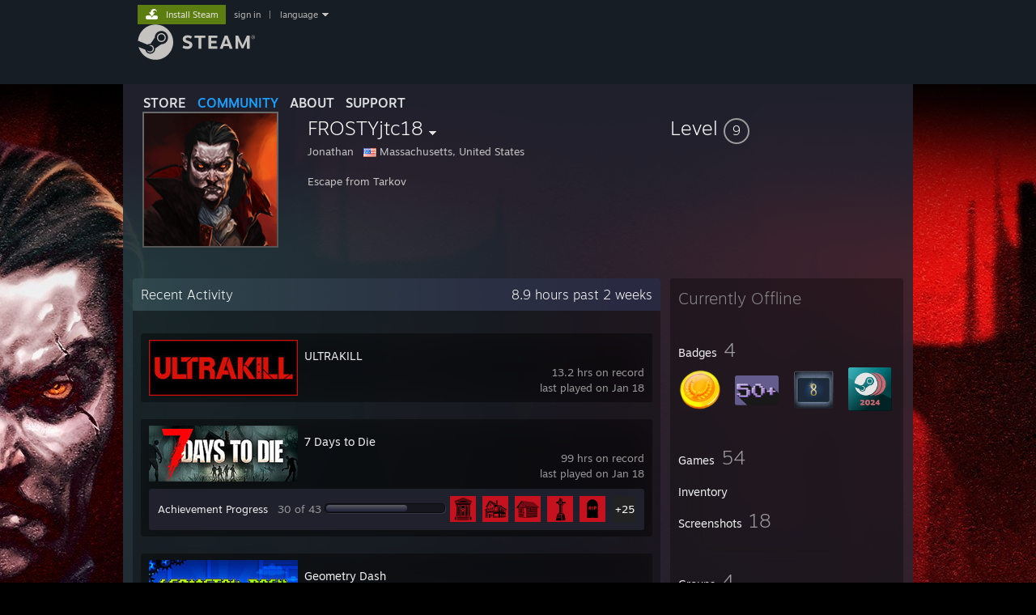

--- FILE ---
content_type: text/html; charset=UTF-8
request_url: https://steamcommunity.com/id/FROSTYjtc18/
body_size: 11847
content:
<!DOCTYPE html>
<html class=" responsive DesktopUI" lang="en"  >
<head>
	<meta http-equiv="Content-Type" content="text/html; charset=UTF-8">
			<meta name="viewport" content="width=device-width,initial-scale=1">
		<meta name="theme-color" content="#171a21">
		<title>Steam Community :: FROSTYjtc18</title>
	<link rel="shortcut icon" href="/favicon.ico" type="image/x-icon">

	
	
	<link href="https://community.akamai.steamstatic.com/public/shared/css/motiva_sans.css?v=G517uopaUy8x&amp;l=english&amp;_cdn=akamai" rel="stylesheet" type="text/css">
<link href="https://community.akamai.steamstatic.com/public/shared/css/buttons.css?v=WgcGW2rjIiQ0&amp;l=english&amp;_cdn=akamai" rel="stylesheet" type="text/css">
<link href="https://community.akamai.steamstatic.com/public/shared/css/shared_global.css?v=ipHh1UV26fnC&amp;l=english&amp;_cdn=akamai" rel="stylesheet" type="text/css">
<link href="https://community.akamai.steamstatic.com/public/css/globalv2.css?v=YdooKT9oS9ho&amp;l=english&amp;_cdn=akamai" rel="stylesheet" type="text/css">
<link href="https://community.akamai.steamstatic.com/public/css/skin_1/modalContent.css?v=WXAusLHclDIt&amp;l=english&amp;_cdn=akamai" rel="stylesheet" type="text/css">
<link href="https://community.akamai.steamstatic.com/public/css/skin_1/profilev2.css?v=WtpuhfXe_oSO&amp;l=english&amp;_cdn=akamai" rel="stylesheet" type="text/css">
<link href="https://community.akamai.steamstatic.com/public/shared/css/motiva_sans.css?v=G517uopaUy8x&amp;l=english&amp;_cdn=akamai" rel="stylesheet" type="text/css">
<link href="https://community.akamai.steamstatic.com/public/css/promo/summer2017/stickers.css?v=rT7_CqulbQUZ&amp;l=english&amp;_cdn=akamai" rel="stylesheet" type="text/css">
<link href="https://community.akamai.steamstatic.com/public/shared/css/shared_responsive.css?v=coQhkO36KXPQ&amp;l=english&amp;_cdn=akamai" rel="stylesheet" type="text/css">
<link href="https://community.akamai.steamstatic.com/public/css/skin_1/header.css?v=CMT0GkdQa1OT&amp;l=english&amp;_cdn=akamai" rel="stylesheet" type="text/css">
<script type="text/javascript">
	var __PrototypePreserve=[];
	__PrototypePreserve[0] = Array.from;
	__PrototypePreserve[1] = Array.prototype.filter;
	__PrototypePreserve[2] = Array.prototype.flatMap;
	__PrototypePreserve[3] = Array.prototype.find;
	__PrototypePreserve[4] = Array.prototype.some;
	__PrototypePreserve[5] = Function.prototype.bind;
	__PrototypePreserve[6] = HTMLElement.prototype.scrollTo;
</script>
<script type="text/javascript" src="https://community.akamai.steamstatic.com/public/javascript/prototype-1.7.js?v=npJElBnrEO6W&amp;l=english&amp;_cdn=akamai"></script>
<script type="text/javascript">
	Array.from = __PrototypePreserve[0] || Array.from;
	Array.prototype.filter = __PrototypePreserve[1] || Array.prototype.filter;
	Array.prototype.flatMap = __PrototypePreserve[2] || Array.prototype.flatMap;
	Array.prototype.find = __PrototypePreserve[3] || Array.prototype.find;
	Array.prototype.some = __PrototypePreserve[4] || Array.prototype.some;
	Function.prototype.bind = __PrototypePreserve[5] || Function.prototype.bind;
	HTMLElement.prototype.scrollTo = __PrototypePreserve[6] || HTMLElement.prototype.scrollTo;
</script>
<script type="text/javascript">
	var __ScriptaculousPreserve=[];
	__ScriptaculousPreserve[0] = Array.from;
	__ScriptaculousPreserve[1] = Function.prototype.bind;
	__ScriptaculousPreserve[2] = HTMLElement.prototype.scrollTo;
</script>
<script type="text/javascript" src="https://community.akamai.steamstatic.com/public/javascript/scriptaculous/_combined.js?v=pbdAKOcDIgbC&amp;l=english&amp;_cdn=akamai&amp;load=effects,controls,slider,dragdrop"></script>
<script type="text/javascript">
	Array.from = __ScriptaculousPreserve[0] || Array.from;
	Function.prototype.bind = __ScriptaculousPreserve[1] || Function.prototype.bind;
	HTMLElement.prototype.scrollTo = __ScriptaculousPreserve[2] || HTMLElement.prototype.scrollTo;
delete String['__parseStyleElement'];  Prototype.Browser.WebKit = true;</script>
<script type="text/javascript">VALVE_PUBLIC_PATH = "https:\/\/community.akamai.steamstatic.com\/public\/";</script><script type="text/javascript" src="https://community.akamai.steamstatic.com/public/javascript/global.js?v=slcQm66kLsRE&amp;l=english&amp;_cdn=akamai"></script>
<script type="text/javascript" src="https://community.akamai.steamstatic.com/public/javascript/jquery-1.11.1.min.js?v=gQHVlrK4-jX-&amp;l=english&amp;_cdn=akamai"></script>
<script type="text/javascript" src="https://community.akamai.steamstatic.com/public/shared/javascript/tooltip.js?v=LZHsOVauqTrm&amp;l=english&amp;_cdn=akamai"></script>
<script type="text/javascript" src="https://community.akamai.steamstatic.com/public/shared/javascript/shared_global.js?v=rLiUhbtlZk63&amp;l=english&amp;_cdn=akamai"></script>
<script type="text/javascript" src="https://community.akamai.steamstatic.com/public/shared/javascript/auth_refresh.js?v=w6QbwI-5-j2S&amp;l=english&amp;_cdn=akamai"></script>
<script type="text/javascript">Object.seal && [ Object, Array, String, Number ].map( function( builtin ) { Object.seal( builtin.prototype ); } );</script><script type="text/javascript">$J = jQuery.noConflict();
if ( typeof JSON != 'object' || !JSON.stringify || !JSON.parse ) { document.write( "<scr" + "ipt type=\"text\/javascript\" src=\"https:\/\/community.akamai.steamstatic.com\/public\/javascript\/json2.js?v=54NKNglvGTO8&amp;l=english&amp;_cdn=akamai\"><\/script>\n" ); };
</script>
		<script type="text/javascript">
			document.addEventListener('DOMContentLoaded', function(event) {
				SetupTooltips( { tooltipCSSClass: 'community_tooltip'} );
		});
		</script><script type="text/javascript" src="https://community.akamai.steamstatic.com/public/javascript/modalContent.js?v=Ebc6wsFpyW7y&amp;l=english&amp;_cdn=akamai"></script>
<script type="text/javascript" src="https://community.akamai.steamstatic.com/public/javascript/modalv2.js?v=zBXEuexVQ0FZ&amp;l=english&amp;_cdn=akamai"></script>
<script type="text/javascript" src="https://community.akamai.steamstatic.com/public/javascript/profile.js?v=Mi3ojMiPyBxa&amp;l=english&amp;_cdn=akamai"></script>
<script type="text/javascript" src="https://community.akamai.steamstatic.com/public/javascript/promo/stickers.js?v=2F1jsJ8xmog_&amp;l=english&amp;_cdn=akamai"></script>
<script type="text/javascript" src="https://community.akamai.steamstatic.com/public/javascript/reportedcontent.js?v=-lZqrarogJr8&amp;l=english&amp;_cdn=akamai"></script>
<script type="text/javascript" src="https://community.akamai.steamstatic.com/public/javascript/webui/clientcom.js?v=cafaX6REwCoI&amp;l=english&amp;_cdn=akamai"></script>
<script type="text/javascript" src="https://community.akamai.steamstatic.com/public/shared/javascript/shared_responsive_adapter.js?v=e6xwLWkl6YbR&amp;l=english&amp;_cdn=akamai"></script>

						<meta name="twitter:card" content="summary">
					<meta name="Description" content="Escape from Tarkov">
			
	<meta name="twitter:site" content="@steam" />

						<meta property="og:title" content="Steam Community :: FROSTYjtc18">
					<meta property="twitter:title" content="Steam Community :: FROSTYjtc18">
					<meta property="og:type" content="website">
					<meta property="fb:app_id" content="105386699540688">
					<meta property="og:description" content="Escape from Tarkov">
					<meta property="twitter:description" content="Escape from Tarkov">
			
	
			<link rel="image_src" href="https://avatars.akamai.steamstatic.com/523bed88e7ebbe542a5e007f74e5a865a0dc756c_full.jpg">
		<meta property="og:image" content="https://avatars.akamai.steamstatic.com/523bed88e7ebbe542a5e007f74e5a865a0dc756c_full.jpg">
		<meta name="twitter:image" content="https://avatars.akamai.steamstatic.com/523bed88e7ebbe542a5e007f74e5a865a0dc756c_full.jpg" />
				
	
	
	
	
	</head>
<body class="flat_page profile_page has_profile_background DefaultTheme responsive_page ">


<div class="responsive_page_frame with_header">
						<div role="navigation" class="responsive_page_menu_ctn mainmenu" aria-label="Mobile Menu">
				<div class="responsive_page_menu"  id="responsive_page_menu">
										<div class="mainmenu_contents">
						<div class="mainmenu_contents_items">
															<a class="menuitem" href="https://steamcommunity.com/login/home/?goto=id%2FFROSTYjtc18%2F">
									Sign in								</a>
															<a class="menuitem supernav" href="https://store.steampowered.com/" data-tooltip-type="selector" data-tooltip-content=".submenu_Store">
				Store			</a>
			<div class="submenu_Store" style="display: none;" data-submenuid="Store">
														<a class="submenuitem" href="https://store.steampowered.com/">
						Home											</a>
														<a class="submenuitem" href="https://store.steampowered.com/explore/">
						Discovery Queue											</a>
														<a class="submenuitem" href="https://steamcommunity.com/my/wishlist/">
						Wishlist											</a>
														<a class="submenuitem" href="https://store.steampowered.com/points/shop/">
						Points Shop											</a>
														<a class="submenuitem" href="https://store.steampowered.com/news/">
						News											</a>
														<a class="submenuitem" href="https://store.steampowered.com/stats/">
						Charts											</a>
							</div>
										<a class="menuitem supernav supernav_active" href="https://steamcommunity.com/" data-tooltip-type="selector" data-tooltip-content=".submenu_Community">
				Community			</a>
			<div class="submenu_Community" style="display: none;" data-submenuid="Community">
														<a class="submenuitem" href="https://steamcommunity.com/">
						Home											</a>
														<a class="submenuitem" href="https://steamcommunity.com/discussions/">
						Discussions											</a>
														<a class="submenuitem" href="https://steamcommunity.com/workshop/">
						Workshop											</a>
														<a class="submenuitem" href="https://steamcommunity.com/market/">
						Market											</a>
														<a class="submenuitem" href="https://steamcommunity.com/?subsection=broadcasts">
						Broadcasts											</a>
							</div>
										<a class="menuitem " href="https://store.steampowered.com/about/">
				About			</a>
										<a class="menuitem " href="https://help.steampowered.com/en/">
				Support			</a>
			
							<div class="minor_menu_items">
																								<div class="menuitem change_language_action">
									Change language								</div>
																																	<a class="menuitem" href="https://store.steampowered.com/mobile" target="_blank" rel="noreferrer">Get the Steam Mobile App</a>
																									<div class="menuitem" role="link" onclick="Responsive_RequestDesktopView();">
										View desktop website									</div>
															</div>
						</div>
						<div class="mainmenu_footer_spacer  "></div>
						<div class="mainmenu_footer">
															<div class="mainmenu_footer_logo"><img src="https://community.akamai.steamstatic.com/public/shared/images/responsive/footerLogo_valve_new.png"></div>
								© Valve Corporation. All rights reserved. All trademarks are property of their respective owners in the US and other countries.								<span class="mainmenu_valve_links">
									<a href="https://store.steampowered.com/privacy_agreement/" target="_blank">Privacy Policy</a>
									&nbsp;| &nbsp;<a href="http://www.valvesoftware.com/legal.htm" target="_blank">Legal</a>
									&nbsp;| &nbsp;<a href="https://help.steampowered.com/faqs/view/10BB-D27A-6378-4436" target="_blank">Accessibility</a>
									&nbsp;| &nbsp;<a href="https://store.steampowered.com/subscriber_agreement/" target="_blank">Steam Subscriber Agreement</a>
									&nbsp;| &nbsp;<a href="https://store.steampowered.com/steam_refunds/" target="_blank">Refunds</a>
									&nbsp;| &nbsp;<a href="https://store.steampowered.com/account/cookiepreferences/" target="_blank">Cookies</a>
								</span>
													</div>
					</div>
									</div>
			</div>
		
		<div class="responsive_local_menu_tab"></div>

		<div class="responsive_page_menu_ctn localmenu">
			<div class="responsive_page_menu"  id="responsive_page_local_menu" data-panel="{&quot;onOptionsActionDescription&quot;:&quot;#filter_toggle&quot;,&quot;onOptionsButton&quot;:&quot;Responsive_ToggleLocalMenu()&quot;,&quot;onCancelButton&quot;:&quot;Responsive_ToggleLocalMenu()&quot;}">
				<div class="localmenu_content" data-panel="{&quot;maintainY&quot;:true,&quot;bFocusRingRoot&quot;:true,&quot;flow-children&quot;:&quot;column&quot;}">
				</div>
			</div>
		</div>



					<div class="responsive_header">
				<div class="responsive_header_content">
					<div id="responsive_menu_logo">
						<img src="https://community.akamai.steamstatic.com/public/shared/images/responsive/header_menu_hamburger.png" height="100%">
											</div>
					<div class="responsive_header_logo">
						<a href="https://store.steampowered.com/">
															<img src="https://community.akamai.steamstatic.com/public/shared/images/responsive/header_logo.png" height="36" border="0" alt="STEAM">
													</a>
					</div>
									</div>
			</div>
		
		<div class="responsive_page_content_overlay">

		</div>

		<div class="responsive_fixonscroll_ctn nonresponsive_hidden ">
		</div>
	
	<div class="responsive_page_content">

		<div role="banner" id="global_header" data-panel="{&quot;flow-children&quot;:&quot;row&quot;}">
	<div class="content">
		<div class="logo">
			<span id="logo_holder">
									<a href="https://store.steampowered.com/" aria-label="Link to the Steam Homepage">
						<img src="https://community.akamai.steamstatic.com/public/shared/images/header/logo_steam.svg?t=962016" width="176" height="44" alt="Link to the Steam Homepage">
					</a>
							</span>
		</div>

			<div role="navigation" class="supernav_container" aria-label="Global Menu">
								<a class="menuitem supernav" href="https://store.steampowered.com/" data-tooltip-type="selector" data-tooltip-content=".submenu_Store">
				STORE			</a>
			<div class="submenu_Store" style="display: none;" data-submenuid="Store">
														<a class="submenuitem" href="https://store.steampowered.com/">
						Home											</a>
														<a class="submenuitem" href="https://store.steampowered.com/explore/">
						Discovery Queue											</a>
														<a class="submenuitem" href="https://steamcommunity.com/my/wishlist/">
						Wishlist											</a>
														<a class="submenuitem" href="https://store.steampowered.com/points/shop/">
						Points Shop											</a>
														<a class="submenuitem" href="https://store.steampowered.com/news/">
						News											</a>
														<a class="submenuitem" href="https://store.steampowered.com/stats/">
						Charts											</a>
							</div>
										<a class="menuitem supernav supernav_active" href="https://steamcommunity.com/" data-tooltip-type="selector" data-tooltip-content=".submenu_Community">
				COMMUNITY			</a>
			<div class="submenu_Community" style="display: none;" data-submenuid="Community">
														<a class="submenuitem" href="https://steamcommunity.com/">
						Home											</a>
														<a class="submenuitem" href="https://steamcommunity.com/discussions/">
						Discussions											</a>
														<a class="submenuitem" href="https://steamcommunity.com/workshop/">
						Workshop											</a>
														<a class="submenuitem" href="https://steamcommunity.com/market/">
						Market											</a>
														<a class="submenuitem" href="https://steamcommunity.com/?subsection=broadcasts">
						Broadcasts											</a>
							</div>
										<a class="menuitem " href="https://store.steampowered.com/about/">
				About			</a>
										<a class="menuitem " href="https://help.steampowered.com/en/">
				SUPPORT			</a>
				</div>
	<script type="text/javascript">
		jQuery(function($) {
			$('#global_header .supernav').v_tooltip({'location':'bottom', 'destroyWhenDone': false, 'tooltipClass': 'supernav_content', 'offsetY':-6, 'offsetX': 1, 'horizontalSnap': 4, 'tooltipParent': '#global_header .supernav_container', 'correctForScreenSize': false});
		});
	</script>

		<div id="global_actions">
			<div role="navigation" id="global_action_menu" aria-label="Account Menu">
									<a class="header_installsteam_btn header_installsteam_btn_green" href="https://store.steampowered.com/about/">
						<div class="header_installsteam_btn_content">
							Install Steam						</div>
					</a>
				
				
									<a class="global_action_link" href="https://steamcommunity.com/login/home/?goto=id%2FFROSTYjtc18%2F">sign in</a>
											&nbsp;|&nbsp;
						<span class="pulldown global_action_link" id="language_pulldown" onclick="ShowMenu( this, 'language_dropdown', 'right' );">language</span>
						<div class="popup_block_new" id="language_dropdown" style="display: none;">
							<div class="popup_body popup_menu">
																																					<a class="popup_menu_item tight" href="?l=schinese" onclick="ChangeLanguage( 'schinese' ); return false;">简体中文 (Simplified Chinese)</a>
																													<a class="popup_menu_item tight" href="?l=tchinese" onclick="ChangeLanguage( 'tchinese' ); return false;">繁體中文 (Traditional Chinese)</a>
																													<a class="popup_menu_item tight" href="?l=japanese" onclick="ChangeLanguage( 'japanese' ); return false;">日本語 (Japanese)</a>
																													<a class="popup_menu_item tight" href="?l=koreana" onclick="ChangeLanguage( 'koreana' ); return false;">한국어 (Korean)</a>
																													<a class="popup_menu_item tight" href="?l=thai" onclick="ChangeLanguage( 'thai' ); return false;">ไทย (Thai)</a>
																													<a class="popup_menu_item tight" href="?l=bulgarian" onclick="ChangeLanguage( 'bulgarian' ); return false;">Български (Bulgarian)</a>
																													<a class="popup_menu_item tight" href="?l=czech" onclick="ChangeLanguage( 'czech' ); return false;">Čeština (Czech)</a>
																													<a class="popup_menu_item tight" href="?l=danish" onclick="ChangeLanguage( 'danish' ); return false;">Dansk (Danish)</a>
																													<a class="popup_menu_item tight" href="?l=german" onclick="ChangeLanguage( 'german' ); return false;">Deutsch (German)</a>
																																							<a class="popup_menu_item tight" href="?l=spanish" onclick="ChangeLanguage( 'spanish' ); return false;">Español - España (Spanish - Spain)</a>
																													<a class="popup_menu_item tight" href="?l=latam" onclick="ChangeLanguage( 'latam' ); return false;">Español - Latinoamérica (Spanish - Latin America)</a>
																													<a class="popup_menu_item tight" href="?l=greek" onclick="ChangeLanguage( 'greek' ); return false;">Ελληνικά (Greek)</a>
																													<a class="popup_menu_item tight" href="?l=french" onclick="ChangeLanguage( 'french' ); return false;">Français (French)</a>
																													<a class="popup_menu_item tight" href="?l=italian" onclick="ChangeLanguage( 'italian' ); return false;">Italiano (Italian)</a>
																													<a class="popup_menu_item tight" href="?l=indonesian" onclick="ChangeLanguage( 'indonesian' ); return false;">Bahasa Indonesia (Indonesian)</a>
																													<a class="popup_menu_item tight" href="?l=hungarian" onclick="ChangeLanguage( 'hungarian' ); return false;">Magyar (Hungarian)</a>
																													<a class="popup_menu_item tight" href="?l=dutch" onclick="ChangeLanguage( 'dutch' ); return false;">Nederlands (Dutch)</a>
																													<a class="popup_menu_item tight" href="?l=norwegian" onclick="ChangeLanguage( 'norwegian' ); return false;">Norsk (Norwegian)</a>
																													<a class="popup_menu_item tight" href="?l=polish" onclick="ChangeLanguage( 'polish' ); return false;">Polski (Polish)</a>
																													<a class="popup_menu_item tight" href="?l=portuguese" onclick="ChangeLanguage( 'portuguese' ); return false;">Português (Portuguese - Portugal)</a>
																													<a class="popup_menu_item tight" href="?l=brazilian" onclick="ChangeLanguage( 'brazilian' ); return false;">Português - Brasil (Portuguese - Brazil)</a>
																													<a class="popup_menu_item tight" href="?l=romanian" onclick="ChangeLanguage( 'romanian' ); return false;">Română (Romanian)</a>
																													<a class="popup_menu_item tight" href="?l=russian" onclick="ChangeLanguage( 'russian' ); return false;">Русский (Russian)</a>
																													<a class="popup_menu_item tight" href="?l=finnish" onclick="ChangeLanguage( 'finnish' ); return false;">Suomi (Finnish)</a>
																													<a class="popup_menu_item tight" href="?l=swedish" onclick="ChangeLanguage( 'swedish' ); return false;">Svenska (Swedish)</a>
																													<a class="popup_menu_item tight" href="?l=turkish" onclick="ChangeLanguage( 'turkish' ); return false;">Türkçe (Turkish)</a>
																													<a class="popup_menu_item tight" href="?l=vietnamese" onclick="ChangeLanguage( 'vietnamese' ); return false;">Tiếng Việt (Vietnamese)</a>
																													<a class="popup_menu_item tight" href="?l=ukrainian" onclick="ChangeLanguage( 'ukrainian' ); return false;">Українська (Ukrainian)</a>
																									<a class="popup_menu_item tight" href="https://www.valvesoftware.com/en/contact?contact-person=Translation%20Team%20Feedback" target="_blank">Report a translation problem</a>
							</div>
						</div>
												</div>
					</div>
			</div>
</div>
<script type="text/javascript">
	g_sessionID = "74e789aebbbf07c504e262e0";
	g_steamID = false;
	g_strLanguage = "english";
	g_SNR = '2_100300_profile_';
	g_bAllowAppImpressions = true;
		g_ContentDescriptorPreferences = [1,3,4];

	

	// We always want to have the timezone cookie set for PHP to use
	setTimezoneCookies();

	$J( function() {

		InitMiniprofileHovers(( 'https%3A%2F%2Fsteamcommunity.com' ));
		InitEmoticonHovers();
		ApplyAdultContentPreferences();
	});

	$J( function() { InitEconomyHovers( "https:\/\/community.akamai.steamstatic.com\/public\/css\/skin_1\/economy.css?v=y0DEvVieJ9Nb&l=english&_cdn=akamai", "https:\/\/community.akamai.steamstatic.com\/public\/javascript\/economy_common.js?v=3TZBCEPvtfTo&l=english&_cdn=akamai", "https:\/\/community.akamai.steamstatic.com\/public\/javascript\/economy.js?v=_pv7sVx2xKzw&l=english&_cdn=akamai" );});</script>
	<div id="webui_config" style="display: none;"
		 data-config="{&quot;EUNIVERSE&quot;:1,&quot;WEB_UNIVERSE&quot;:&quot;public&quot;,&quot;LANGUAGE&quot;:&quot;english&quot;,&quot;COUNTRY&quot;:&quot;US&quot;,&quot;MEDIA_CDN_COMMUNITY_URL&quot;:&quot;https:\/\/cdn.akamai.steamstatic.com\/steamcommunity\/public\/&quot;,&quot;MEDIA_CDN_URL&quot;:&quot;https:\/\/cdn.akamai.steamstatic.com\/&quot;,&quot;VIDEO_CDN_URL&quot;:&quot;https:\/\/video.akamai.steamstatic.com\/&quot;,&quot;COMMUNITY_CDN_URL&quot;:&quot;https:\/\/community.akamai.steamstatic.com\/&quot;,&quot;COMMUNITY_CDN_ASSET_URL&quot;:&quot;https:\/\/cdn.akamai.steamstatic.com\/steamcommunity\/public\/assets\/&quot;,&quot;STORE_CDN_URL&quot;:&quot;https:\/\/store.akamai.steamstatic.com\/&quot;,&quot;PUBLIC_SHARED_URL&quot;:&quot;https:\/\/community.akamai.steamstatic.com\/public\/shared\/&quot;,&quot;COMMUNITY_BASE_URL&quot;:&quot;https:\/\/steamcommunity.com\/&quot;,&quot;CHAT_BASE_URL&quot;:&quot;https:\/\/steamcommunity.com\/&quot;,&quot;STORE_BASE_URL&quot;:&quot;https:\/\/store.steampowered.com\/&quot;,&quot;STORE_CHECKOUT_BASE_URL&quot;:&quot;https:\/\/checkout.steampowered.com\/&quot;,&quot;IMG_URL&quot;:&quot;https:\/\/community.akamai.steamstatic.com\/public\/images\/&quot;,&quot;STEAMTV_BASE_URL&quot;:&quot;https:\/\/steam.tv\/&quot;,&quot;HELP_BASE_URL&quot;:&quot;https:\/\/help.steampowered.com\/&quot;,&quot;PARTNER_BASE_URL&quot;:&quot;https:\/\/partner.steamgames.com\/&quot;,&quot;STATS_BASE_URL&quot;:&quot;https:\/\/partner.steampowered.com\/&quot;,&quot;INTERNAL_STATS_BASE_URL&quot;:&quot;https:\/\/steamstats.valve.org\/&quot;,&quot;IN_CLIENT&quot;:false,&quot;USE_POPUPS&quot;:false,&quot;STORE_ICON_BASE_URL&quot;:&quot;https:\/\/shared.akamai.steamstatic.com\/store_item_assets\/steam\/apps\/&quot;,&quot;STORE_ITEM_BASE_URL&quot;:&quot;https:\/\/shared.akamai.steamstatic.com\/store_item_assets\/&quot;,&quot;WEBAPI_BASE_URL&quot;:&quot;https:\/\/api.steampowered.com\/&quot;,&quot;TOKEN_URL&quot;:&quot;https:\/\/steamcommunity.com\/chat\/clientjstoken&quot;,&quot;BUILD_TIMESTAMP&quot;:1769020383,&quot;PAGE_TIMESTAMP&quot;:1769056386,&quot;IN_TENFOOT&quot;:false,&quot;IN_GAMEPADUI&quot;:false,&quot;IN_CHROMEOS&quot;:false,&quot;IN_MOBILE_WEBVIEW&quot;:false,&quot;PLATFORM&quot;:&quot;macos&quot;,&quot;BASE_URL_STORE_CDN_ASSETS&quot;:&quot;https:\/\/cdn.akamai.steamstatic.com\/store\/&quot;,&quot;EREALM&quot;:1,&quot;LOGIN_BASE_URL&quot;:&quot;https:\/\/login.steampowered.com\/&quot;,&quot;AVATAR_BASE_URL&quot;:&quot;https:\/\/avatars.akamai.steamstatic.com\/&quot;,&quot;FROM_WEB&quot;:true,&quot;WEBSITE_ID&quot;:&quot;Community&quot;,&quot;BASE_URL_SHARED_CDN&quot;:&quot;https:\/\/shared.akamai.steamstatic.com\/&quot;,&quot;CLAN_CDN_ASSET_URL&quot;:&quot;https:\/\/clan.akamai.steamstatic.com\/&quot;,&quot;COMMUNITY_ASSETS_BASE_URL&quot;:&quot;https:\/\/shared.akamai.steamstatic.com\/community_assets\/&quot;,&quot;SNR&quot;:&quot;2_100300_profile_&quot;}"
		 data-userinfo="{&quot;logged_in&quot;:false,&quot;country_code&quot;:&quot;US&quot;,&quot;excluded_content_descriptors&quot;:[1,3,4]}">
	</div>
<div id="application_config" style="display: none;"  data-config="{&quot;EUNIVERSE&quot;:1,&quot;WEB_UNIVERSE&quot;:&quot;public&quot;,&quot;LANGUAGE&quot;:&quot;english&quot;,&quot;COUNTRY&quot;:&quot;US&quot;,&quot;MEDIA_CDN_COMMUNITY_URL&quot;:&quot;https:\/\/cdn.akamai.steamstatic.com\/steamcommunity\/public\/&quot;,&quot;MEDIA_CDN_URL&quot;:&quot;https:\/\/cdn.akamai.steamstatic.com\/&quot;,&quot;VIDEO_CDN_URL&quot;:&quot;https:\/\/video.akamai.steamstatic.com\/&quot;,&quot;COMMUNITY_CDN_URL&quot;:&quot;https:\/\/community.akamai.steamstatic.com\/&quot;,&quot;COMMUNITY_CDN_ASSET_URL&quot;:&quot;https:\/\/cdn.akamai.steamstatic.com\/steamcommunity\/public\/assets\/&quot;,&quot;STORE_CDN_URL&quot;:&quot;https:\/\/store.akamai.steamstatic.com\/&quot;,&quot;PUBLIC_SHARED_URL&quot;:&quot;https:\/\/community.akamai.steamstatic.com\/public\/shared\/&quot;,&quot;COMMUNITY_BASE_URL&quot;:&quot;https:\/\/steamcommunity.com\/&quot;,&quot;CHAT_BASE_URL&quot;:&quot;https:\/\/steamcommunity.com\/&quot;,&quot;STORE_BASE_URL&quot;:&quot;https:\/\/store.steampowered.com\/&quot;,&quot;STORE_CHECKOUT_BASE_URL&quot;:&quot;https:\/\/checkout.steampowered.com\/&quot;,&quot;IMG_URL&quot;:&quot;https:\/\/community.akamai.steamstatic.com\/public\/images\/&quot;,&quot;STEAMTV_BASE_URL&quot;:&quot;https:\/\/steam.tv\/&quot;,&quot;HELP_BASE_URL&quot;:&quot;https:\/\/help.steampowered.com\/&quot;,&quot;PARTNER_BASE_URL&quot;:&quot;https:\/\/partner.steamgames.com\/&quot;,&quot;STATS_BASE_URL&quot;:&quot;https:\/\/partner.steampowered.com\/&quot;,&quot;INTERNAL_STATS_BASE_URL&quot;:&quot;https:\/\/steamstats.valve.org\/&quot;,&quot;IN_CLIENT&quot;:false,&quot;USE_POPUPS&quot;:false,&quot;STORE_ICON_BASE_URL&quot;:&quot;https:\/\/shared.akamai.steamstatic.com\/store_item_assets\/steam\/apps\/&quot;,&quot;STORE_ITEM_BASE_URL&quot;:&quot;https:\/\/shared.akamai.steamstatic.com\/store_item_assets\/&quot;,&quot;WEBAPI_BASE_URL&quot;:&quot;https:\/\/api.steampowered.com\/&quot;,&quot;TOKEN_URL&quot;:&quot;https:\/\/steamcommunity.com\/chat\/clientjstoken&quot;,&quot;BUILD_TIMESTAMP&quot;:1769020383,&quot;PAGE_TIMESTAMP&quot;:1769056386,&quot;IN_TENFOOT&quot;:false,&quot;IN_GAMEPADUI&quot;:false,&quot;IN_CHROMEOS&quot;:false,&quot;IN_MOBILE_WEBVIEW&quot;:false,&quot;PLATFORM&quot;:&quot;macos&quot;,&quot;BASE_URL_STORE_CDN_ASSETS&quot;:&quot;https:\/\/cdn.akamai.steamstatic.com\/store\/&quot;,&quot;EREALM&quot;:1,&quot;LOGIN_BASE_URL&quot;:&quot;https:\/\/login.steampowered.com\/&quot;,&quot;AVATAR_BASE_URL&quot;:&quot;https:\/\/avatars.akamai.steamstatic.com\/&quot;,&quot;FROM_WEB&quot;:true,&quot;WEBSITE_ID&quot;:&quot;Community&quot;,&quot;BASE_URL_SHARED_CDN&quot;:&quot;https:\/\/shared.akamai.steamstatic.com\/&quot;,&quot;CLAN_CDN_ASSET_URL&quot;:&quot;https:\/\/clan.akamai.steamstatic.com\/&quot;,&quot;COMMUNITY_ASSETS_BASE_URL&quot;:&quot;https:\/\/shared.akamai.steamstatic.com\/community_assets\/&quot;,&quot;SNR&quot;:&quot;2_100300_profile_&quot;}" data-userinfo="{&quot;logged_in&quot;:false,&quot;country_code&quot;:&quot;US&quot;,&quot;excluded_content_descriptors&quot;:[1,3,4]}" data-community="[]" data-loyaltystore="{&quot;webapi_token&quot;:&quot;&quot;}" data-steam_notifications="null"></div><link href="https://community.akamai.steamstatic.com/public/css/applications/community/main.css?v=rd_a2TWYf9tU&amp;l=english&amp;_cdn=akamai" rel="stylesheet" type="text/css">
<script type="text/javascript" src="https://community.akamai.steamstatic.com/public/javascript/applications/community/manifest.js?v=9P0CHgNmP9eh&amp;l=english&amp;_cdn=akamai"></script>
<script type="text/javascript" src="https://community.akamai.steamstatic.com/public/javascript/applications/community/libraries~b28b7af69.js?v=otJTfeJA4u84&amp;l=english&amp;_cdn=akamai"></script>
<script type="text/javascript" src="https://community.akamai.steamstatic.com/public/javascript/applications/community/main.js?v=J_uKQr6MdimZ&amp;l=english&amp;_cdn=akamai"></script>
<div  data-featuretarget="profile-rewards"></div>	<div id="application_root"></div>

		<div role="main" class="responsive_page_template_content" id="responsive_page_template_content" data-panel="{&quot;autoFocus&quot;:true}" >

				<script type="text/javascript">
		g_rgProfileData = {"url":"https:\/\/steamcommunity.com\/id\/FROSTYjtc18\/","steamid":"76561198372757247","personaname":"FROSTYjtc18","summary":"Escape from Tarkov"};
		const g_bViewingOwnProfile = 0;
		$J( function() {
			window.Responsive_ReparentItemsInResponsiveMode && Responsive_ReparentItemsInResponsiveMode( '.responsive_groupfriends_element', $J('#responsive_groupfriends_element_ctn') );
			
			
			SetupAnimateOnHoverImages();
		});
	</script>



<div class="no_header profile_page has_profile_background  "
	 style="background-image: url( 'https://shared.akamai.steamstatic.com/community_assets/images/items/1794680/06e97fafd582b35ca7e7a1dcdfd52df9a860595e.jpg' );">

	
	


<div class="profile_header_bg">

	<div class="profile_header_bg_texture">
		
		<div class="profile_header">

			
						
			<div class="profile_header_content" data-panel="{&quot;flow-children&quot;:&quot;row&quot;}" >

				
				<div class="playerAvatar profile_header_size offline" data-miniprofile="412491519">
										<div class="playerAvatarAutoSizeInner">
																				<picture>
				<source media="(prefers-reduced-motion: reduce)" srcset="https://avatars.akamai.steamstatic.com/523bed88e7ebbe542a5e007f74e5a865a0dc756c_full.jpg"></source>
				<img srcset="https://avatars.akamai.steamstatic.com/523bed88e7ebbe542a5e007f74e5a865a0dc756c_full.jpg" >
			</picture>
							</div>
				</div>

				<div class="profile_header_centered_col">
					<div class="profile_header_centered_persona">
						<div class="persona_name" style="font-size: 24px;">
							<span class="actual_persona_name">FROSTYjtc18</span>
																						<span class="namehistory_link" onclick="ShowAliasPopup( this );">
								<img id="getnamehistory_arrow" src="https://community.akamai.steamstatic.com/public/images/skin_1/arrowDn9x5.gif" width="9" height="5" border="0">
							</span>
														<div id="NamePopup" class="popup_block_new" style="display: none;">
								<div class="popup_body popup_menu">
									<div>This user has also played as:</div>
									<div id="NamePopupAliases">

									</div>
									<div style="display:none" id="NamePopupClearAliases">
																			</div>
									<div style="clear:both"></div>
								</div>
							</div>
						</div>
													<div class="header_real_name ellipsis">
								<bdi>Jonathan</bdi>
																	<div class="header_location">
																					<img class="profile_flag" src="https://community.akamai.steamstatic.com/public/images/countryflags/us.gif">
																				Massachusetts, United States									</div>
															</div>
											</div>
						<div class="profile_header_summary desktop">
						<div class="profile_summary">
					Escape from Tarkov				</div>
				<div class="profile_summary_footer">
					<span data-panel="{&quot;focusable&quot;:true,&quot;clickOnActivate&quot;:true}" role="button" class="whiteLink" class="whiteLink">View more info</span>
				</div>
						</div>
				</div>

					<div class="profile_header_summary mobile">
						<div class="profile_summary">
					Escape from Tarkov				</div>
				<div class="profile_summary_footer">
					<span data-panel="{&quot;focusable&quot;:true,&quot;clickOnActivate&quot;:true}" role="button" class="whiteLink" class="whiteLink">View more info</span>
				</div>
						</div>

				<div class="profile_header_badgeinfo" data-panel="{&quot;flow-children&quot;:&quot;column&quot;}" >
											<div class="profile_header_badgeinfo_badge_area">
															<a data-panel="{&quot;focusable&quot;:true,&quot;clickOnActivate&quot;:true}" role="button" class="persona_level_btn" href="https://steamcommunity.com/id/FROSTYjtc18/badges">
														<div class="persona_name persona_level">Level <div class="friendPlayerLevel lvl_0"><span class="friendPlayerLevelNum">9</span></div></div>
															</a>
													</div>
										<div class="profile_header_actions">
											</div>
				</div>
			</div>
		</div>
		<script type="text/javascript"> $J( function() { InitProfileSummary( g_rgProfileData['summary'] ); } ); </script>
	</div>
</div>

	<div class="profile_content has_profile_background">
		<div class="profile_content_inner">
			
			

			
			


			<div class="profile_rightcol">
				<div class="responsive_status_info">
						<div class="profile_in_game persona offline">
					<div class="profile_in_game_header">Currently Offline</div>
					</div>
									</div>

				<div class="responsive_count_link_area">
					
					
					<div data-panel="{&quot;maintainX&quot;:true,&quot;bFocusRingRoot&quot;:true,&quot;flow-children&quot;:&quot;row&quot;}" class="profile_badges">
						<div class="profile_count_link_preview_ctn" data-panel="{&quot;focusable&quot;:true,&quot;clickOnActivate&quot;:true}" role="button" >
																<div data-panel="{&quot;focusable&quot;:true,&quot;clickOnActivate&quot;:true}" role="button" class="profile_count_link ellipsis" >
						<a href="https://steamcommunity.com/id/FROSTYjtc18/badges/">
							<span class="count_link_label">Badges</span>&nbsp;
							<span class="profile_count_link_total">
																	4															</span>
						</a>
					</div>
														<div class="profile_count_link_preview">
																									<div class="profile_badges_badge "  data-tooltip-html="Community Ambassador" >
										<a href="https://steamcommunity.com/id/FROSTYjtc18/badges/2">
											<img src="https://community.akamai.steamstatic.com/public/images/badges/01_community/community03_80.png" class="badge_icon small">
										</a>
									</div>
																										<div class="profile_badges_badge "  data-tooltip-html="Collection Agent&lt;br&gt;
54 games owned" >
										<a href="https://steamcommunity.com/id/FROSTYjtc18/badges/13">
											<img src="https://community.akamai.steamstatic.com/public/images/badges/13_gamecollector/50_80.png?v=4" class="badge_icon small">
										</a>
									</div>
																										<div class="profile_badges_badge "  data-tooltip-html="Years of Service&lt;br&gt;
Member since March 12, 2017." >
										<a href="https://steamcommunity.com/id/FROSTYjtc18/badges/1">
											<img src="https://community.akamai.steamstatic.com/public/images/badges/02_years/steamyears8_80.png" class="badge_icon small">
										</a>
									</div>
																										<div class="profile_badges_badge last"  data-tooltip-html="Steam Replay 2024&lt;br&gt;
Awarded for viewing your 2024 Steam Replay." >
										<a href="https://steamcommunity.com/id/FROSTYjtc18/badges/68">
											<img src="https://community.akamai.steamstatic.com/public/images/badges/generic/YIR2024_80.png" class="badge_icon small">
										</a>
									</div>
																	<div style="clear: left;"></div>
							</div>
						</div>
					</div>
					
					<div data-panel="{&quot;maintainX&quot;:true,&quot;bFocusRingRoot&quot;:true,&quot;flow-children&quot;:&quot;row&quot;}" id="responsive_groupfriends_element_ctn">
					</div>

					<div data-panel="{&quot;maintainX&quot;:true,&quot;bFocusRingRoot&quot;:true,&quot;flow-children&quot;:&quot;row&quot;}" class="profile_item_links">
															<div data-panel="{&quot;focusable&quot;:true,&quot;clickOnActivate&quot;:true}" role="button" class="profile_count_link ellipsis" >
						<a href="https://steamcommunity.com/id/FROSTYjtc18/games/?tab=all">
							<span class="count_link_label">Games</span>&nbsp;
							<span class="profile_count_link_total">
																	54															</span>
						</a>
					</div>
																						<div data-panel="{&quot;focusable&quot;:true,&quot;clickOnActivate&quot;:true}" role="button" class="profile_count_link ellipsis" >
						<a href="https://steamcommunity.com/id/FROSTYjtc18/inventory/">
							<span class="count_link_label">Inventory</span>&nbsp;
							<span class="profile_count_link_total">
																	&nbsp; <!-- so the line spaces like the rest -->
															</span>
						</a>
					</div>
																						<div data-panel="{&quot;focusable&quot;:true,&quot;clickOnActivate&quot;:true}" role="button" class="profile_count_link ellipsis" >
						<a href="https://steamcommunity.com/id/FROSTYjtc18/screenshots/">
							<span class="count_link_label">Screenshots</span>&nbsp;
							<span class="profile_count_link_total">
																	18															</span>
						</a>
					</div>
																																																																																				<div style="clear: left;"></div>
					</div>
				</div>

									<div class="profile_group_links profile_count_link_preview_ctn responsive_groupfriends_element" data-panel="{&quot;focusable&quot;:true,&quot;clickOnActivate&quot;:true}" role="button" >
															<div data-panel="{&quot;focusable&quot;:true,&quot;clickOnActivate&quot;:true}" role="button" class="profile_count_link ellipsis" >
						<a href="https://steamcommunity.com/id/FROSTYjtc18/groups/">
							<span class="count_link_label">Groups</span>&nbsp;
							<span class="profile_count_link_total">
																	4															</span>
						</a>
					</div>
																			<div class="profile_count_link_preview">
															<div class="profile_group profile_primary_group">
									<div class="profile_group_avatar">
										<a href="https://steamcommunity.com/groups/StatusRogueSquad">
											<img src="https://avatars.akamai.steamstatic.com/fef49e7fa7e1997310d705b2a6158ff8dc1cdfeb_medium.jpg">
										</a>
									</div>
									<a class="whiteLink" href="https://steamcommunity.com/groups/StatusRogueSquad">
										StatusRogueSquad									</a>
									<div class="profile_group_membercount">2 Members</div>
									<div style="clear: left;"></div>
								</div>
																															<div class="profile_group">
										<div class="profile_group_avatar">
											<a href="https://steamcommunity.com/groups/BreakingPoint_Mod">
												<img src="https://avatars.akamai.steamstatic.com/63cda434fbb1d315c867b8f6a9ba32e190561c4e.jpg">
											</a>
										</div>
										<a class="whiteLink" href="https://steamcommunity.com/groups/BreakingPoint_Mod">
											BreakingPoint Mod										</a>
										<div class="profile_group_membercount">119,869 Members</div>
										<div style="clear: left;"></div>
									</div>
																	<div class="profile_group">
										<div class="profile_group_avatar">
											<a href="https://steamcommunity.com/groups/BLUEBERRYgg">
												<img src="https://avatars.akamai.steamstatic.com/5643c40cbc58b47ec0b1d316271f77a5f0957f59.jpg">
											</a>
										</div>
										<a class="whiteLink" href="https://steamcommunity.com/groups/BLUEBERRYgg">
											BLUEBERRYgg										</a>
										<div class="profile_group_membercount">48,964 Members</div>
										<div style="clear: left;"></div>
									</div>
																					</div>
					</div>
				
									<div class="profile_friend_links profile_count_link_preview_ctn responsive_groupfriends_element" data-panel="{&quot;focusable&quot;:true,&quot;clickOnActivate&quot;:true}" role="button" >
															<div data-panel="{&quot;focusable&quot;:true,&quot;clickOnActivate&quot;:true}" role="button" class="profile_count_link ellipsis" >
						<a href="https://steamcommunity.com/id/FROSTYjtc18/friends/">
							<span class="count_link_label">Friends</span>&nbsp;
							<span class="profile_count_link_total">
																	22															</span>
						</a>
					</div>
							
						
						<div class="profile_topfriends profile_count_link_preview">
																	<div data-panel="{&quot;flow-children&quot;:&quot;column&quot;}" class="friendBlock persona offline" data-miniprofile="1207501941" >
						<a class="friendBlockLinkOverlay" href="https://steamcommunity.com/id/Monique15198466692"></a>
										<div class="friendPlayerLevel lvl_30">
					<span class="friendPlayerLevelNum">32</span>
				</div>
												<div class="playerAvatar offline">
				<img src="https://avatars.akamai.steamstatic.com/fef49e7fa7e1997310d705b2a6158ff8dc1cdfeb_medium.jpg">
			</div>
			<div class="friendBlockContent">
				76561199167767669<br>
				<span class="friendSmallText">
		Offline
				</span>
			</div>
		</div>
																			<div data-panel="{&quot;flow-children&quot;:&quot;column&quot;}" class="friendBlock persona offline" data-miniprofile="994386556" >
						<a class="friendBlockLinkOverlay" href="https://steamcommunity.com/profiles/76561198954652284"></a>
										<div class="friendPlayerLevel lvl_20">
					<span class="friendPlayerLevelNum">24</span>
				</div>
												<div class="playerAvatar offline">
				<img src="https://avatars.akamai.steamstatic.com/6641e75b8730bc462b567a35cb525ffc85931fcb_medium.jpg">
			</div>
			<div class="friendBlockContent">
				Rugpull<br>
				<span class="friendSmallText">
		Offline
				</span>
			</div>
		</div>
																			<div data-panel="{&quot;flow-children&quot;:&quot;column&quot;}" class="friendBlock persona offline" data-miniprofile="1068655500" >
						<a class="friendBlockLinkOverlay" href="https://steamcommunity.com/profiles/76561199028921228"></a>
										<div class="friendPlayerLevel lvl_20">
					<span class="friendPlayerLevelNum">23</span>
				</div>
												<div class="playerAvatar offline">
				<img src="https://avatars.akamai.steamstatic.com/5f45ebe99e2a763216335d5d55a107dda4ca4729_medium.jpg">
			</div>
			<div class="friendBlockContent">
				𝘽𝘼𝘽𝙔𝙇𝙊𝙉<br>
				<span class="friendSmallText">
		Offline
				</span>
			</div>
		</div>
																			<div data-panel="{&quot;flow-children&quot;:&quot;column&quot;}" class="friendBlock persona offline" data-miniprofile="920471055" >
						<a class="friendBlockLinkOverlay" href="https://steamcommunity.com/profiles/76561198880736783"></a>
										<div class="friendPlayerLevel lvl_20">
					<span class="friendPlayerLevelNum">20</span>
				</div>
												<div class="playerAvatar offline">
				<img src="https://avatars.akamai.steamstatic.com/8d2b96b8d212b00c4405beb48fe4556354335223_medium.jpg">
			</div>
			<div class="friendBlockContent">
				6<br>
				<span class="friendSmallText">
		Offline
				</span>
			</div>
		</div>
																			<div data-panel="{&quot;flow-children&quot;:&quot;column&quot;}" class="friendBlock persona in-game" data-miniprofile="32304916" >
						<a class="friendBlockLinkOverlay" href="https://steamcommunity.com/id/jontow11111111"></a>
										<div class="friendPlayerLevel lvl_10">
					<span class="friendPlayerLevelNum">19</span>
				</div>
												<div class="playerAvatar in-game">
				<img src="https://avatars.akamai.steamstatic.com/0d5118760daa2bed8aeaf62dc775f50e1c95206b_medium.jpg">
			</div>
			<div class="friendBlockContent">
				Jontow<br>
				<span class="friendSmallText">
		<span class="linkFriend_in-game">In-Game<br/>Rust</span>
				</span>
			</div>
		</div>
																			<div data-panel="{&quot;flow-children&quot;:&quot;column&quot;}" class="friendBlock persona offline" data-miniprofile="33322358" >
						<a class="friendBlockLinkOverlay" href="https://steamcommunity.com/profiles/76561197993588086"></a>
										<div class="friendPlayerLevel lvl_10">
					<span class="friendPlayerLevelNum">12</span>
				</div>
												<div class="playerAvatar offline">
				<img src="https://avatars.akamai.steamstatic.com/b2edbc430cffa963966ebafc9e7844414a9c51c1_medium.jpg">
			</div>
			<div class="friendBlockContent">
				Scirvies<br>
				<span class="friendSmallText">
		Offline
				</span>
			</div>
		</div>
															</div>
					</div>
				
			</div>


			<div class="profile_leftcol">

				
									<div class="profile_customization">
						<div class="profile_recentgame_header profile_customization_header">
							<div>Recent Activity</div>
															<div class="recentgame_quicklinks recentgame_recentplaytime">
									<div>8.9 hours past 2 weeks</div>
								</div>
													</div>
						<div class="profile_customization_block">

							<div class="recent_games">
																	<div class="recent_game">
										<div data-panel="{&quot;type&quot;:&quot;PanelGroup&quot;}" class="recent_game_content">
											<div class="game_info">
												<div class="game_info_cap "><a href="https://steamcommunity.com/app/1229490"><img class="game_capsule" src="https://shared.akamai.steamstatic.com/store_item_assets/steam/apps/1229490/capsule_184x69.jpg?t=1764923042"></a></div>
												<div class="game_info_details">
													13.2 hrs on record<br>
																																										last played on Jan 18																																							</div>
												<div class="game_name"><a class="whiteLink" href="https://steamcommunity.com/app/1229490">ULTRAKILL</a></div>
											</div>

																					</div>
									</div>
																	<div class="recent_game">
										<div data-panel="{&quot;type&quot;:&quot;PanelGroup&quot;}" class="recent_game_content">
											<div class="game_info">
												<div class="game_info_cap "><a href="https://steamcommunity.com/app/251570"><img class="game_capsule" src="https://shared.akamai.steamstatic.com/store_item_assets/steam/apps/251570/capsule_184x69.jpg?t=1766024790"></a></div>
												<div class="game_info_details">
													99 hrs on record<br>
																																										last played on Jan 18																																							</div>
												<div class="game_name"><a class="whiteLink" href="https://steamcommunity.com/app/251570">7 Days to Die</a></div>
											</div>

												<div class="game_info_stats">
					<div class="game_info_achievements_only_ctn">
													<div class="game_info_achievements">
						<div class="game_info_achievements_summary_area">
							<span class="game_info_achievement_summary">
								<a class="whiteLink" href="https://steamcommunity.com/id/FROSTYjtc18/stats/251570/achievements/">Achievement Progress</a>
								&nbsp; <span class="ellipsis">30 of 43</span>
							</span>
							<div class="achievement_progress_bar_ctn">
																	<div class="progress_bar" style="width: 69%;">

									</div>
															</div>
						</div>
						<div class="achievement_icons">
																						<div class="game_info_achievement"  data-tooltip-text="Meet Your Maker" >
									<a href="https://steamcommunity.com/id/FROSTYjtc18/stats/251570/achievements/">
										<img src="https://cdn.akamai.steamstatic.com/steamcommunity/public/images/apps/251570/61b297849c4777ce7c03f7a2e181e84c29fda16e.jpg">
									</a>
								</div>
															<div class="game_info_achievement"  data-tooltip-text="Warrior" >
									<a href="https://steamcommunity.com/id/FROSTYjtc18/stats/251570/achievements/">
										<img src="https://cdn.akamai.steamstatic.com/steamcommunity/public/images/apps/251570/13bfa6b83211c76cd8f26bae0c02aa4c348e7fe8.jpg">
									</a>
								</div>
															<div class="game_info_achievement"  data-tooltip-text="Nomad" >
									<a href="https://steamcommunity.com/id/FROSTYjtc18/stats/251570/achievements/">
										<img src="https://cdn.akamai.steamstatic.com/steamcommunity/public/images/apps/251570/c2118bd44e58612ff9d313d79ec7d2f3259705fb.jpg">
									</a>
								</div>
															<div class="game_info_achievement"  data-tooltip-text="Your Number's Up" >
									<a href="https://steamcommunity.com/id/FROSTYjtc18/stats/251570/achievements/">
										<img src="https://cdn.akamai.steamstatic.com/steamcommunity/public/images/apps/251570/553014bf5f04e7915b8ac0ec2dab13b005e68998.jpg">
									</a>
								</div>
															<div class="game_info_achievement"  data-tooltip-text="Knock em Dead" >
									<a href="https://steamcommunity.com/id/FROSTYjtc18/stats/251570/achievements/">
										<img src="https://cdn.akamai.steamstatic.com/steamcommunity/public/images/apps/251570/8d81860230636f4cc87a30077556f67b673cec02.jpg">
									</a>
								</div>
																						<div data-panel="{&quot;focusable&quot;:true,&quot;clickOnActivate&quot;:true}" role="button" class="game_info_achievement plus_more" onclick="window.location='https://steamcommunity.com/id/FROSTYjtc18/stats/251570/achievements/'">
									+25								</div>
													</div>
					</div>
								<div style="clear: both;"></div>
			</div>
					</div>
										</div>
									</div>
																	<div class="recent_game">
										<div data-panel="{&quot;type&quot;:&quot;PanelGroup&quot;}" class="recent_game_content">
											<div class="game_info">
												<div class="game_info_cap "><a href="https://steamcommunity.com/app/322170"><img class="game_capsule" src="https://shared.akamai.steamstatic.com/store_item_assets/steam/apps/322170/capsule_184x69.jpg?t=1703006148"></a></div>
												<div class="game_info_details">
													4.8 hrs on record<br>
																																										last played on Jan 17																																							</div>
												<div class="game_name"><a class="whiteLink" href="https://steamcommunity.com/app/322170">Geometry Dash</a></div>
											</div>

												<div class="game_info_stats">
					<div class="game_info_achievements_only_ctn">
													<div class="game_info_achievements">
						<div class="game_info_achievements_summary_area">
							<span class="game_info_achievement_summary">
								<a class="whiteLink" href="https://steamcommunity.com/id/FROSTYjtc18/stats/322170/achievements/">Achievement Progress</a>
								&nbsp; <span class="ellipsis">134 of 547</span>
							</span>
							<div class="achievement_progress_bar_ctn">
																	<div class="progress_bar" style="width: 24%;">

									</div>
															</div>
						</div>
						<div class="achievement_icons">
																						<div class="game_info_achievement"  data-tooltip-text="Path of Souls" >
									<a href="https://steamcommunity.com/id/FROSTYjtc18/stats/322170/achievements/">
										<img src="https://cdn.akamai.steamstatic.com/steamcommunity/public/images/apps/322170/a678c16220eee50b0a88bd83f2ea26fe7417bdc4.jpg">
									</a>
								</div>
															<div class="game_info_achievement"  data-tooltip-text="Path of Light" >
									<a href="https://steamcommunity.com/id/FROSTYjtc18/stats/322170/achievements/">
										<img src="https://cdn.akamai.steamstatic.com/steamcommunity/public/images/apps/322170/b34d6da58d905f3b42bb8cf28ca76e58bcf0d224.jpg">
									</a>
								</div>
															<div class="game_info_achievement"  data-tooltip-text="Path of Metal" >
									<a href="https://steamcommunity.com/id/FROSTYjtc18/stats/322170/achievements/">
										<img src="https://cdn.akamai.steamstatic.com/steamcommunity/public/images/apps/322170/d8b94e2f743a13a2cf2a38bc2dfbced995a4176b.jpg">
									</a>
								</div>
															<div class="game_info_achievement"  data-tooltip-text="Path of Blood" >
									<a href="https://steamcommunity.com/id/FROSTYjtc18/stats/322170/achievements/">
										<img src="https://cdn.akamai.steamstatic.com/steamcommunity/public/images/apps/322170/6db6f27c354a1207c2ced44209caa68a7d28e106.jpg">
									</a>
								</div>
															<div class="game_info_achievement"  data-tooltip-text="Path of Earth" >
									<a href="https://steamcommunity.com/id/FROSTYjtc18/stats/322170/achievements/">
										<img src="https://cdn.akamai.steamstatic.com/steamcommunity/public/images/apps/322170/c5e22905f837e46268c59171fb86651c7716e9c2.jpg">
									</a>
								</div>
																						<div data-panel="{&quot;focusable&quot;:true,&quot;clickOnActivate&quot;:true}" role="button" class="game_info_achievement plus_more" onclick="window.location='https://steamcommunity.com/id/FROSTYjtc18/stats/322170/achievements/'">
									+129								</div>
													</div>
					</div>
								<div style="clear: both;"></div>
			</div>
					</div>
										</div>
									</div>
															</div>
							<div>
								<div class="recentgame_quicklinks">
									View									<a class="whiteLink" href="https://steamcommunity.com/id/FROSTYjtc18/games/">All Recently Played</a>
																			<span class="link_separator">|</span> <a class="whiteLink" href="https://steamcommunity.com/id/FROSTYjtc18/wishlist/">Wishlist</a>
																										</div>
								<div style="clear: right;"></div>
							</div>
						</div>
					</div>
				
									<div class="profile_comment_area">
						<script type="text/javascript">
	$J( function() {
		InitializeCommentThread( "Profile", "Profile_76561198372757247", {"feature":"-1","feature2":-1,"owner":"76561198372757247","total_count":8,"start":0,"pagesize":6,"has_upvoted":0,"upvotes":0,"votecountid":null,"voteupid":null,"commentcountid":null,"subscribed":false}, 'https://steamcommunity.com/comment/Profile/', 40 );
	} );
</script>
<div class="commentthread_area"  id="commentthread_Profile_76561198372757247_area">
	<div class="commentthread_header">
		<div class="commentthread_header_and_count">
			<span class="ellipsis commentthread_count_label">
									<span class="commentthread_header_label">Comments</span>
							</span>
			<div class="commentthread_count">
							</div>
		</div>
		<div class="commentthread_paging has_view_all_link" id="commentthread_Profile_76561198372757247_pagecontrols">
							<a class="commentthread_allcommentslink" href="https://steamcommunity.com/id/FROSTYjtc18/allcomments">View all <span id="commentthread_Profile_76561198372757247_totalcount">8</span> comments</a>
						<div class="commentthread_pagelinks_ctn">
				<a id="commentthread_Profile_76561198372757247_pagebtn_prev" href="javascript:void(0);" class="pagebtn">&lt;</a>
				<span id="commentthread_Profile_76561198372757247_pagelinks" class="commentthread_pagelinks"></span>
				<span id="commentthread_Profile_76561198372757247_pagedropdown" class="commentthread_pagedropdown"></span>
				<a id="commentthread_Profile_76561198372757247_pagebtn_next" href="javascript:void(0);" class="pagebtn">&gt;</a>
			</div>
		</div>
	</div>
				<!-- 21 -->
				<div style="" class="commentthread_comment_container" id="commentthread_Profile_76561198372757247_postcontainer">
			<div class="commentthread_comments" id="commentthread_Profile_76561198372757247_posts">
						
	
	<div data-panel="{&quot;flow-children&quot;:&quot;row&quot;,&quot;type&quot;:&quot;PanelGroup&quot;}" class="commentthread_comment responsive_body_text   " id="comment_517472842923967345" style="">
				<div class="commentthread_comment_avatar playerAvatar offline">
											<a href="https://steamcommunity.com/profiles/76561199530103707" data-miniprofile="1569837979">
									<img src="https://avatars.akamai.steamstatic.com/fef49e7fa7e1997310d705b2a6158ff8dc1cdfeb.jpg" srcset="https://avatars.akamai.steamstatic.com/fef49e7fa7e1997310d705b2a6158ff8dc1cdfeb.jpg 1x, https://avatars.akamai.steamstatic.com/fef49e7fa7e1997310d705b2a6158ff8dc1cdfeb_medium.jpg 2x">							</a>
		</div>
		<div class="commentthread_comment_content">
			<div data-panel="{&quot;flow-children&quot;:&quot;row&quot;}" class="commentthread_comment_author">
				<a class="hoverunderline commentthread_author_link" href="https://steamcommunity.com/profiles/76561199530103707"  data-miniprofile="1569837979">
					<bdi>76561199530103707</bdi></a>

				
				
				
				
				
				<span class="commentthread_comment_timestamp" title="September 15, 2025 @ 2:56:57 am PST" data-timestamp="1757930217">
					Sep 15, 2025 @ 2:56am&nbsp;
				</span>
												<div class="commentthread_comment_actions" >
									</div>
			</div>
			<div class="commentthread_comment_text" id="comment_content_517472842923967345">
				im going to block you			</div>
								</div>
			</div>
		
	
	<div data-panel="{&quot;flow-children&quot;:&quot;row&quot;,&quot;type&quot;:&quot;PanelGroup&quot;}" class="commentthread_comment responsive_body_text   " id="comment_598536531263810413" style="">
				<div class="commentthread_comment_avatar playerAvatar offline">
											<a href="https://steamcommunity.com/profiles/76561199376095423" data-miniprofile="1415829695">
									<img src="https://avatars.akamai.steamstatic.com/1a7ebe031f69cc19dc206f849dba00c4189c30ef.jpg" srcset="https://avatars.akamai.steamstatic.com/1a7ebe031f69cc19dc206f849dba00c4189c30ef.jpg 1x, https://avatars.akamai.steamstatic.com/1a7ebe031f69cc19dc206f849dba00c4189c30ef_medium.jpg 2x">							</a>
		</div>
		<div class="commentthread_comment_content">
			<div data-panel="{&quot;flow-children&quot;:&quot;row&quot;}" class="commentthread_comment_author">
				<a class="hoverunderline commentthread_author_link" href="https://steamcommunity.com/profiles/76561199376095423"  data-miniprofile="1415829695">
					<bdi>🖤Amaya🌓</bdi></a>

				
				
				
				
				
				<span class="commentthread_comment_timestamp" title="September 1, 2025 @ 11:26:01 am PST" data-timestamp="1756751161">
					Sep 1, 2025 @ 11:26am&nbsp;
				</span>
												<div class="commentthread_comment_actions" >
									</div>
			</div>
			<div class="commentthread_comment_text" id="comment_content_598536531263810413">
				ready for another round anytime			</div>
								</div>
			</div>
		
	
	<div data-panel="{&quot;flow-children&quot;:&quot;row&quot;,&quot;type&quot;:&quot;PanelGroup&quot;}" class="commentthread_comment responsive_body_text   " id="comment_598528218620788182" style="">
				<div class="commentthread_comment_avatar playerAvatar offline">
											<a href="https://steamcommunity.com/profiles/76561199495762604" data-miniprofile="1535496876">
									<img src="https://avatars.akamai.steamstatic.com/fef49e7fa7e1997310d705b2a6158ff8dc1cdfeb.jpg" srcset="https://avatars.akamai.steamstatic.com/fef49e7fa7e1997310d705b2a6158ff8dc1cdfeb.jpg 1x, https://avatars.akamai.steamstatic.com/fef49e7fa7e1997310d705b2a6158ff8dc1cdfeb_medium.jpg 2x">							</a>
		</div>
		<div class="commentthread_comment_content">
			<div data-panel="{&quot;flow-children&quot;:&quot;row&quot;}" class="commentthread_comment_author">
				<a class="hoverunderline commentthread_author_link" href="https://steamcommunity.com/profiles/76561199495762604"  data-miniprofile="1535496876">
					<bdi>76561199495762604</bdi></a>

				
				
				
				
				
				<span class="commentthread_comment_timestamp" title="May 31, 2025 @ 6:06:21 am PST" data-timestamp="1748696781">
					May 31, 2025 @ 6:06am&nbsp;
				</span>
												<div class="commentthread_comment_actions" >
									</div>
			</div>
			<div class="commentthread_comment_text" id="comment_content_598528218620788182">
				add me pls			</div>
								</div>
			</div>
		
	
	<div data-panel="{&quot;flow-children&quot;:&quot;row&quot;,&quot;type&quot;:&quot;PanelGroup&quot;}" class="commentthread_comment responsive_body_text   " id="comment_598522590404881389" style="">
				<div class="commentthread_comment_avatar playerAvatar offline">
											<a href="https://steamcommunity.com/profiles/76561199565604518" data-miniprofile="1605338790">
									<img src="https://avatars.akamai.steamstatic.com/fef49e7fa7e1997310d705b2a6158ff8dc1cdfeb.jpg" srcset="https://avatars.akamai.steamstatic.com/fef49e7fa7e1997310d705b2a6158ff8dc1cdfeb.jpg 1x, https://avatars.akamai.steamstatic.com/fef49e7fa7e1997310d705b2a6158ff8dc1cdfeb_medium.jpg 2x">							</a>
		</div>
		<div class="commentthread_comment_content">
			<div data-panel="{&quot;flow-children&quot;:&quot;row&quot;}" class="commentthread_comment_author">
				<a class="hoverunderline commentthread_author_link" href="https://steamcommunity.com/profiles/76561199565604518"  data-miniprofile="1605338790">
					<bdi>76561199565604518</bdi></a>

				
				
				
				
				
				<span class="commentthread_comment_timestamp" title="March 30, 2025 @ 12:53:14 pm PST" data-timestamp="1743364394">
					Mar 30, 2025 @ 12:53pm&nbsp;
				</span>
												<div class="commentthread_comment_actions" >
									</div>
			</div>
			<div class="commentthread_comment_text" id="comment_content_598522590404881389">
				accept my friend request pls			</div>
								</div>
			</div>
		
	
	<div data-panel="{&quot;flow-children&quot;:&quot;row&quot;,&quot;type&quot;:&quot;PanelGroup&quot;}" class="commentthread_comment responsive_body_text   " id="comment_3805029995436131436" style="">
				<div class="commentthread_comment_avatar playerAvatar offline">
										<div class="profile_avatar_frame">
					<picture>
						<source media="(prefers-reduced-motion: reduce)" srcset="https://shared.akamai.steamstatic.com/community_assets/images/items/1504020/5d3921f63e08bfb06713dc6bbe18a961e4c4a32b.png"></source>
						<source srcset="https://shared.akamai.steamstatic.com/community_assets/images/items/1504020/ca7850dad0b1b299a8d965e24354d74e82012348.png"></source>
						<img src="https://shared.akamai.steamstatic.com/community_assets/images/items/1504020/ca7850dad0b1b299a8d965e24354d74e82012348.png">
					</picture>
				</div>
								<a href="https://steamcommunity.com/profiles/76561199207734391" data-miniprofile="1247468663">
									<img src="https://avatars.akamai.steamstatic.com/5e52f5e79c2ebcaadb0d4efe61dbc43114d64d83.jpg" srcset="https://avatars.akamai.steamstatic.com/5e52f5e79c2ebcaadb0d4efe61dbc43114d64d83.jpg 1x, https://avatars.akamai.steamstatic.com/5e52f5e79c2ebcaadb0d4efe61dbc43114d64d83_medium.jpg 2x">							</a>
		</div>
		<div class="commentthread_comment_content">
			<div data-panel="{&quot;flow-children&quot;:&quot;row&quot;}" class="commentthread_comment_author">
				<a class="hoverunderline commentthread_author_link" href="https://steamcommunity.com/profiles/76561199207734391"  data-miniprofile="1247468663">
					<bdi>chester🧀</bdi></a>

				
				
				
				
				
				<span class="commentthread_comment_timestamp" title="July 27, 2023 @ 1:54:55 pm PST" data-timestamp="1690491295">
					Jul 27, 2023 @ 1:54pm&nbsp;
				</span>
												<div class="commentthread_comment_actions" >
									</div>
			</div>
			<div class="commentthread_comment_text" id="comment_content_3805029995436131436">
				░░░░░░░██████╗░███████╗██████╗░<br>░░██╗░░██╔══██╗██╔════╝██╔══██╗░<br>██████╗██████╔╝█████╗░░██████╔╝░<br>╚═██╔═╝██╔══██╗██╔══╝░░██╔═══╝░<br>░░╚═╝░░██║░░██║███████╗██║░░░░<br>░░░░░░░╚═╝░░╚═╝╚══════╝╚═╝░<br>Accept my friend request bro			</div>
								</div>
			</div>
		
	
	<div data-panel="{&quot;flow-children&quot;:&quot;row&quot;,&quot;type&quot;:&quot;PanelGroup&quot;}" class="commentthread_comment responsive_body_text   " id="comment_3818528745004959377" style="">
				<div class="commentthread_comment_avatar playerAvatar offline">
											<a href="https://steamcommunity.com/profiles/76561199379083526" data-miniprofile="1418817798">
									<img src="https://avatars.akamai.steamstatic.com/fef49e7fa7e1997310d705b2a6158ff8dc1cdfeb.jpg" srcset="https://avatars.akamai.steamstatic.com/fef49e7fa7e1997310d705b2a6158ff8dc1cdfeb.jpg 1x, https://avatars.akamai.steamstatic.com/fef49e7fa7e1997310d705b2a6158ff8dc1cdfeb_medium.jpg 2x">							</a>
		</div>
		<div class="commentthread_comment_content">
			<div data-panel="{&quot;flow-children&quot;:&quot;row&quot;}" class="commentthread_comment_author">
				<a class="hoverunderline commentthread_author_link" href="https://steamcommunity.com/profiles/76561199379083526"  data-miniprofile="1418817798">
					<bdi>76561199379083526</bdi></a>

				
				
				
				
				
				<span class="commentthread_comment_timestamp" title="March 14, 2023 @ 11:33:22 pm PST" data-timestamp="1678862002">
					Mar 14, 2023 @ 11:33pm&nbsp;
				</span>
												<div class="commentthread_comment_actions" >
									</div>
			</div>
			<div class="commentthread_comment_text" id="comment_content_3818528745004959377">
				can you add me please			</div>
								</div>
			</div>
			</div>
		</div>
		<div class="commentthread_footer" id="commentthread_Profile_76561198372757247_fpagecontrols">
			<div class="commentthread_paging" id="commentthread_Profile_76561198372757247_fpagecontrols">
				<a id="commentthread_Profile_76561198372757247_fpagebtn_prev" href="javascript:void(0);" class="pagebtn">&lt;</a>
				<span id="commentthread_Profile_76561198372757247_fpagelinks" class="commentthread_pagelinks"></span>
				<span id="commentthread_Profile_76561198372757247_fpagedropdown" class="commentthread_pagedropdown"></span>
				<a id="commentthread_Profile_76561198372757247_fpagebtn_next" href="javascript:void(0);" class="pagebtn">&gt;</a>
			</div>
			<div style="clear: both;"></div>
		</div>
	</div>					</div>
							</div>

			<div style="clear: both;"></div>
		</div>
	</div>

</div>


		</div>	<!-- responsive_page_legacy_content -->

			<div id="footer_spacer" class=""></div>
	<div id="footer_responsive_optin_spacer"></div>
	<div id="footer">
					<div class="footer_content">
				<span id="footerLogo"><img src="https://community.akamai.steamstatic.com/public/images/skin_1/footerLogo_valve.png?v=1" width="96" height="26" border="0" alt="Valve Logo" /></span>
				<span id="footerText">
					&copy; Valve Corporation. All rights reserved. All trademarks are property of their respective owners in the US and other countries.<br/>Some geospatial data on this website is provided by <a href="https://steamcommunity.com/linkfilter/?u=http%3A%2F%2Fwww.geonames.org" target="_blank" rel=" noopener">geonames.org</a>.					<br>
											<span class="valve_links">
							<a href="http://store.steampowered.com/privacy_agreement/" target="_blank">Privacy Policy</a>
							&nbsp; | &nbsp;<a href="https://store.steampowered.com/legal/" target="_blank">Legal</a>
							&nbsp; | &nbsp;<a href="https://help.steampowered.com/faqs/view/10BB-D27A-6378-4436" target="_blank">Accessibility</a>
							&nbsp;| &nbsp;<a href="http://store.steampowered.com/subscriber_agreement/" target="_blank">Steam Subscriber Agreement</a>
                            &nbsp;| &nbsp;<a href="http://store.steampowered.com/account/cookiepreferences/" target="_blank">Cookies</a>
						</span>
									</span>
			</div>
							<div class="responsive_optin_link">
				<div class="btn_medium btnv6_grey_black" role="link" onclick="Responsive_RequestMobileView()">
					<span>View mobile website</span>
				</div>
			</div>
			</div>
	
	</div>	<!-- responsive_page_content -->

</div>	<!-- responsive_page_frame -->
</body>
</html>

--- FILE ---
content_type: text/javascript;charset=UTF-8
request_url: https://community.akamai.steamstatic.com/public/javascript/applications/community/chunk~0c880f568.js?contenthash=f76bf58a7a6f4c335c8c
body_size: 3393
content:











/**** (c) Valve Corporation. Use is governed by the terms of the Steam Subscriber Agreement http://store.steampowered.com/subscriber_agreement/. 
****/
"use strict";(self.webpackChunkcommunity=self.webpackChunkcommunity||[]).push([[9436],{17690:(e,t,n)=>{n.d(t,{IU:()=>r,by:()=>h,sc:()=>o});var i=n(78327),s=n(85044),a=n(81393);const o=0,p="061818254b2c99ac49e6626adb128ed1282a392f",r=120;class h{constructor(e){this.m_bInitialized=!1,this.m_unAppID=e}get appid(){return this.m_unAppID}get is_initialized(){return this.m_bInitialized}get is_valid(){return this.m_bInitialized&&!!this.m_strName}get name(){return this.m_strName}get icon_url_no_default(){return this.m_strIconURL&&this.BuildAppURL(this.m_strIconURL,p)}get icon_url(){return this.BuildAppURL(this.m_strIconURL,p)}get time_updated_from_server(){return this.m_dtUpdatedFromServer}get apptype(){return this.m_eAppType}BIsApplicationOrTool(){return 4==this.apptype||2==this.apptype}BuildAppURL(e,t){return e?i.TS.MEDIA_CDN_COMMUNITY_URL+"images/apps/"+this.appid+"/"+e+".jpg":(0,s.t)(t)}DeserializeFromMessage(e){this.m_bInitialized=!0,this.m_strName=e.name(),this.m_strIconURL=e.icon(),this.m_dtUpdatedFromServer=new Date,this.m_eAppType=e.app_type()}DeserializeFromAppOverview(e){e.icon_hash()&&1073741824!=e.app_type()?(this.m_bInitialized=!0,this.m_strName=e.display_name(),this.m_strIconURL=e.icon_hash(),this.m_dtUpdatedFromServer=new Date,this.m_eAppType=e.app_type()):this.m_bInitialized=!1}DeserializeFromCacheObject(e){try{this.m_strName=e.strName,this.m_strIconURL=e.strIconURL,this.m_dtUpdatedFromServer=new Date(e.strUpdatedFromServer),this.m_eAppType=e.eAppType,this.m_bInitialized=!0}catch{}}SerializeToCacheObject(){return(0,a.wT)(this.m_bInitialized,"Attempting to serialize an uninitialized AppInfo object for caching!"),this.m_bInitialized?{strName:this.m_strName,strIconURL:this.m_strIconURL,strUpdatedFromServer:this.m_dtUpdatedFromServer.toJSON(),eAppType:this.m_eAppType}:null}}},51006:(e,t,n)=>{n.d(t,{Vw:()=>g,Mi:()=>u});var i=n(34629),s=n(14947),a=n(22837),o=n(56545),p=n(17690),r=n(78327);class h{constructor(e){this.m_nLastUpdated=0,this.m_mapLanguages=s.sH.map(),this.m_fetching=null,this.m_appid=e}GetAppID(){return this.m_appid}GetTokenList(e){return this.m_mapLanguages.has(e)?this.m_mapLanguages.get(e):null}Localize(e,t){let n=r.TS.LANGUAGE;return c(e,this.GetTokenList(n),"english"!=n?this.GetTokenList("english"):null,this.m_appid,t)}SubstituteParams(e,t){let n=r.TS.LANGUAGE;return l(e,this.GetTokenList(n),"english"!=n?this.GetTokenList("english"):null,this.m_appid,t)}}function c(e,t,n,i,s){if(!e.startsWith("#"))return console.log("Token doesn't start with #:",e,"appid",i,"tokens",t),"";let a=e;e=e.toLowerCase();let o="";if(t&&t.has(e)&&(o=t.get(e)),!o&&n&&n.has(e)&&(o=n.get(e)),o)o=l(o,t,n,i,s);else if((t||n)&&console.log("No loc found for appid",i,a,"Tokens:",t,"Fallback:",n),t&&1!=r.TS.EUNIVERSE)return e;return o}function l(e,t,n,i,s){let a=e.match(/{[A-za-z0-9_%#:]+}/g);if(a)for(let o of a){let a=c(m(o.slice(1,-1),s),t,n,i,s);if(!a)return"";e=e.replace(o,a)}return e=m(e,s)}function m(e,t){let n=e.match(/%[A-Za-z0-9_:]+%/g);if(n)for(let i of n){let n=i.slice(1,-1).toLowerCase(),s=t.get(n);null==s?console.log("No rich presence found for",n):e=e.replace(i,s)}return e}var d=n(37403),_=n(81393),f=n(6144);class u{constructor(){this.m_mapAppInfo=s.sH.map(),this.m_mapRichPresenceLoc=s.sH.map(),this.m_cAppInfoRequestsInFlight=0,this.m_setPendingAppInfo=new Set,this.m_CacheStorage=null,this.m_fnCallbackOnAppInfoLoaded=new f.lu,(0,s.Gn)(this)}Init(e){this.m_CMInterface=e}BHavePendingAppInfoRequests(){return this.m_setPendingAppInfo.size>0||this.m_cAppInfoRequestsInFlight>0}get CMInterface(){return this.m_CMInterface}RegisterCallbackOnLoad(e){if(!this.BHavePendingAppInfoRequests())return(0,_.wT)(!1,"Registering for callback on appinfo load, but nothing queued"),void e();this.m_fnCallbackOnAppInfoLoaded.Register(e)}IsLoadingAppID(e){return this.m_setPendingAppInfo.has(e)}GetAppInfo(e){if((0,_.wT)(this.m_CMInterface,"CAppInfoStore.GetAppInfo called before Init"),!this.m_mapAppInfo.has(e)){let t=new p.by(e);this.m_mapAppInfo.set(e,t),this.QueueAppInfoRequest(e)}return this.m_mapAppInfo.get(e)}QueueAppInfoRequest(e){return e?(this.m_setPendingAppInfo.size||(this.m_PendingAppInfoPromise=new Promise((e=>this.m_PendingAppInfoResolve=e)),window.setTimeout((()=>this.FlushPendingAppInfo()),25)),this.m_setPendingAppInfo.add(e),this.m_PendingAppInfoPromise):Promise.resolve()}async FlushPendingAppInfo(){const e=this.m_PendingAppInfoResolve,t=Array.from(this.m_setPendingAppInfo);this.m_PendingAppInfoPromise=void 0,this.m_PendingAppInfoResolve=void 0,this.m_setPendingAppInfo.clear(),await this.LoadAppInfoBatch(t),null==e||e()}async LoadAppInfoBatch(e){var t;this.m_cAppInfoRequestsInFlight++;let n=await this.LoadAppInfoBatchFromLocalCache(e);if(n.length){console.log("Loading batch of App Info from Steam: ",n),await(null===(t=this.m_CMInterface)||void 0===t?void 0:t.WaitUntilLoggedOn());let e=o.w.Init(d._z);e.Body().set_language((0,a.sf)(r.TS.LANGUAGE));const i=50;for(;n.length>0;){const t=Math.min(i,n.length),s=n.slice(0,t);n=n.slice(t),e.Body().set_appids(s);const a=await d.BE.GetApps(this.m_CMInterface.GetServiceTransport(),e);1==a.GetEResult()?this.OnGetAppsResponse(a):console.error(`Error when calling CommunityService.GetApps: EResult=${a.GetEResult()}, AppIDs:`,s)}}0==--this.m_cAppInfoRequestsInFlight&&0==this.m_setPendingAppInfo.size&&(this.m_fnCallbackOnAppInfoLoaded.Dispatch(),this.m_fnCallbackOnAppInfoLoaded.ClearAllCallbacks())}OnGetAppsResponse(e){let t=[];for(let n of e.Body().apps()){let e=this.m_mapAppInfo.get(n.appid());(0,_.wT)(e,`Got AppInfo response for unrequested AppID: ${n.appid()}`),e&&(e=new p.by(n.appid()),e.DeserializeFromMessage(n),this.m_mapAppInfo.set(n.appid(),e),t.push(e))}this.SaveAppInfoBatchToLocalCache(t)}OnAppOverviewChange(e){for(let t of e){const e=new p.by(t.appid());e.DeserializeFromAppOverview(t),e.is_initialized&&this.m_mapAppInfo.set(t.appid(),e)}}async EnsureAppInfoForAppIDs(e){let t=!1;return e.forEach((e=>{let n=this.m_mapAppInfo.get(e);n?n.is_valid||(t=!0):(n=new p.by(e),this.m_mapAppInfo.set(e,n),this.QueueAppInfoRequest(e),t=!0)})),t&&void 0!==this.m_PendingAppInfoPromise?this.m_PendingAppInfoPromise:Promise.resolve()}SetCacheStorage(e){this.m_CacheStorage=e}GetCacheKeyForAppID(e){return"APPINFO_"+e}async LoadAppInfoBatchFromLocalCache(e){if(!this.m_CacheStorage)return e;console.log("Loading batch of App Info from Local Cache: ",e);const t=new Date((new Date).getTime()-12096e5),n=async e=>{var n;const i=await(null===(n=this.m_CacheStorage)||void 0===n?void 0:n.GetObject(this.GetCacheKeyForAppID(e)));if(!i)return e;let s=this.m_mapAppInfo.get(e);return(0,_.wT)(s,"Didn't find AppInfo in our map when loading from cache but it should've been there?"),s?(s=new p.by(e),s.DeserializeFromCacheObject(i),s.is_initialized?(this.m_mapAppInfo.set(e,s),s.time_updated_from_server<t?e:null):(console.warn("Failed to deserialize cached App Info: ",e,i),e)):e};let i=e.map((e=>n(e)));return(await Promise.all(i)).filter((e=>null!==e))}async SaveAppInfoBatchToLocalCache(e){if(this.m_CacheStorage){console.log("Saving batch of App Info to Local Cache: ",e.map((e=>e.appid)));for(const t of e){const e=t.SerializeToCacheObject();e&&this.m_CacheStorage.StoreObject(this.GetCacheKeyForAppID(t.appid),e)}}}Localize(e,t,n){const i=this.GetRichPresenceLoc(e);return i?i.Localize(t,n):1!=r.TS.EUNIVERSE?(console.log(`Unable to find app localization information for app ${e} token ${t}, this may not have had a chance to load yet`),t):""}GetRichPresenceLoc(e){if(this.m_mapRichPresenceLoc.has(e.toString())){let t=this.m_mapRichPresenceLoc.get(e.toString());return t.m_nLastUpdated+6e4*p.IU<Date.now()&&this.QueueRichPresenceLocRequest(t),t}let t=new h(e);return this.m_mapRichPresenceLoc.set(e.toString(),t),this.QueueRichPresenceLocRequest(t),t}GetRichPresenceLocAsync(e){let t=this.GetRichPresenceLoc(e);return t.m_nLastUpdated?Promise.resolve(t):t.m_fetching}OnRichPresenceLocUpdate(e,t){e.m_nLastUpdated=Date.now();for(let n of t){let t=n.language(),i=e.m_mapLanguages.get(t);i?i.clear():(e.m_mapLanguages.set(t,new Map),i=e.m_mapLanguages.get(t));for(let e of n.tokens())null==i||i.set(e.name().toLowerCase(),e.value())}}QueueRichPresenceLocRequest(e){return e.m_fetching||(e.m_fetching=this.m_CMInterface.WaitUntilLoggedOn().then((()=>{let t=o.w.Init(d.zQ);return t.Body().set_appid(e.GetAppID()),t.Body().set_language(r.TS.LANGUAGE),d.BE.GetAppRichPresenceLocalization(this.m_CMInterface.GetServiceTransport(),t)})).then((t=>(e.m_fetching=null,1!=t.GetEResult()?Promise.reject():(this.OnRichPresenceLocUpdate(e,t.Body().token_lists()),Promise.resolve(e))))),e.m_fetching.catch((()=>{e.m_fetching=null}))),e.m_fetching}}(0,i.Cg)([s.XI],u.prototype,"OnGetAppsResponse",null),(0,i.Cg)([s.XI],u.prototype,"OnRichPresenceLocUpdate",null);const g=new u},85044:(e,t,n)=>{n.d(t,{d:()=>s,t:()=>a});var i=n(78327);const s="fef49e7fa7e1997310d705b2a6158ff8dc1cdfeb";function a(e,t){let n=".jpg";e&&"0000000000000000000000000000000000000000"!==e||(e=s),44==e.length&&(n=e.substr(-4),e=e.substr(0,40));let a=i.TS.AVATAR_BASE_URL;return a||(a=i.TS.MEDIA_CDN_COMMUNITY_URL+"images/avatars/",a+=e.substr(0,2)+"/"),a+=e,t&&"small"!=t&&(a+="_"+t),a+=n,a}}}]);